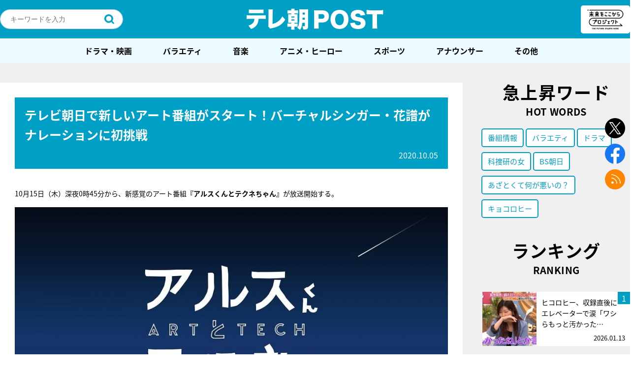

--- FILE ---
content_type: text/html; charset=utf-8
request_url: https://www.google.com/recaptcha/api2/aframe
body_size: 269
content:
<!DOCTYPE HTML><html><head><meta http-equiv="content-type" content="text/html; charset=UTF-8"></head><body><script nonce="0wEQmO_pH_IYzSwJXldLXg">/** Anti-fraud and anti-abuse applications only. See google.com/recaptcha */ try{var clients={'sodar':'https://pagead2.googlesyndication.com/pagead/sodar?'};window.addEventListener("message",function(a){try{if(a.source===window.parent){var b=JSON.parse(a.data);var c=clients[b['id']];if(c){var d=document.createElement('img');d.src=c+b['params']+'&rc='+(localStorage.getItem("rc::a")?sessionStorage.getItem("rc::b"):"");window.document.body.appendChild(d);sessionStorage.setItem("rc::e",parseInt(sessionStorage.getItem("rc::e")||0)+1);localStorage.setItem("rc::h",'1768483533258');}}}catch(b){}});window.parent.postMessage("_grecaptcha_ready", "*");}catch(b){}</script></body></html>

--- FILE ---
content_type: application/javascript; charset=utf-8
request_url: https://fundingchoicesmessages.google.com/f/AGSKWxWNsDmW8CWKtY2v1K-SouoEP50gKcC6fee3Bh70xdRMEr448ackn7PzZ-BQbbOWle8XCofVWVyHcmemAfxGjUiUCT70eZ-ugTYP8qdCgmkOlmm8b74aWkK4NQFMNjbFJck84LEeDoUXaK42jRJB18idedjR2R_0uSa3NzMw8jv7bY2QW8xe5BGFZgq0/_/welcomeadredirect./ads/banner_.cz/bannery/_advertise.?adfox_
body_size: -1291
content:
window['68b469d5-5712-4b7e-88a4-fc5a810f7b71'] = true;